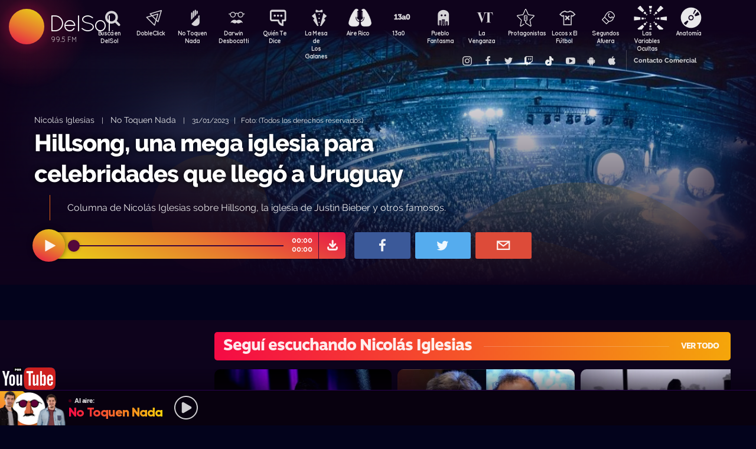

--- FILE ---
content_type: text/html; charset=UTF-8
request_url: https://delsol.uy/notoquennada/nicolasiglesias/hillsong-una-mega-iglesia-para-celebridades-que-llego-a-uruguay
body_size: 68282
content:

<!doctype html>
<!--
Diseño UI/UX & HTML/CSS/JS Front-End, identidad visual y diseño: Fede Hartman — ✉️ fede😁hartman.uy — http://fede.hartman.uy – https://www.linkedin.com/in/fedehartman/
Desarrollo de Backend/Frontend & API: Pablo Erartes | https://www.linkedin.com/in/pablo-erartes-97457a23/
Desarrollo v1.0: Oct 2016 / Ene 2017
-->
<html lang="es-UY" prefix="og: http://ogp.me/ns# fb: http://ogp.me/ns/fb# article: http://ogp.me/ns/article#">
<head>
  <meta charset="utf-8">
  <title>Hillsong, una mega iglesia para celebridades que llegó a Uruguay | No Toquen Nada | Nicolás Iglesias DelSol</title>
  <meta name="viewport" content="width=device-width, initial-scale=1.0, viewport-fit=cover">
  <link rel="apple-touch-icon" sizes="180x180" href="https://delsol.uy//public/lb/img/favicons/apple-touch-icon.png?v=2020">
  <link rel="icon" type="image/png" sizes="32x32" href="https://delsol.uy//public/lb/img/favicons/favicon-32x32.png?v=2020">
  <link rel="icon" type="image/png" sizes="16x16" href="https://delsol.uy//public/lb/img/favicons/favicon-16x16.png?v=2020">
  <link rel="manifest" href="https://delsol.uy//public/lb/img/favicons/site.webmanifest?v=2020">
  <link rel="mask-icon" href="https://delsol.uy//public/lb/img/favicons/safari-pinned-tab.svg?v=2020" color="#f56c0a">
  <link rel="shortcut icon" href="https://delsol.uy//public/lb/img/favicons/favicon.ico?v=2020">
  <meta name="msapplication-TileColor" content="#01011c">
  <meta name="theme-color" content="#01011c">
  <link href="//cdn.dl.uy" rel="dns-prefetch">
  <meta name="google-site-verification" content="qax4WYMBkSWuzVWTVYNe2toKBC_BzNwyc0tC0nlUPoM" />
<meta name="facebook-domain-verification" content="k32mctak89148o2jqpruoxovhb698r" />
  <meta property="fb:app_id" content="101539647024567" />
<meta name="description" content="Columna de Nicolás Iglesias sobre Hillsong, la iglesia de Justin Bieber y otros famosos." />
<meta property="og:image" content="https://cdn.dl.uy/solredes/37/37344.jpg?rand=19034256">
<meta property="og:title" content="Hillsong, una mega iglesia para celebridades que llegó a Uruguay">
<meta property="og:url" content="https://delsol.uy/notoquennada/nicolasiglesias/hillsong-una-mega-iglesia-para-celebridades-que-llego-a-uruguay">
<meta property="og:description" content="Columna de Nicolás Iglesias sobre Hillsong, la iglesia de Justin Bieber y otros famosos.">
<meta property="og:type" content="article" />
<meta property="article:author" content="http://facebook.com/DelSolUy" />
<meta property="article:section" content="Nicolás Iglesias" />
<meta name="twitter:title" content="Hillsong, una mega iglesia para celebridades que llegó a Uruguay">
<meta name="twitter:description" content="Columna de Nicolás Iglesias sobre Hillsong, la iglesia de Justin Bieber y otros famosos.">
<meta name="twitter:image" content="https://cdn.dl.uy/solredes/37/37344.jpg?rand=19034256">
<meta name="twitter:card" content="summary_large_image">
<meta name="twitter:creator" content="@DelSolUy" />
<meta name="twitter:site" content="@DelSolUy" />
<meta property="twitter:account_id" content="791043270260494337">
  <style>
    #body--loader{width:100vw;height:100vh;position:fixed;left:0;top:0;z-index:9000001;display:grid;place-items:center;background-color:#03031c}.loader--hide{animation-name:aniloaderhide;opacity:1;animation-duration:250ms;animation-fill-mode:forwards;animation-timing-function:ease-out}.loader--show{animation-name:aniloadershow;opacity:0;animation-duration:250ms;animation-fill-mode:forwards;animation-timing-function:ease-out}.body--loadersol{margin-bottom:30px;width:70px;height:80px;display:flex;justify-content:space-between;align-items:center;align-content:center}.body--loadersol1,.body--loadersol2,.body--loadersol3{width:20px;height:20px;border-radius:50%;background-image:-moz-linear-gradient(67deg,#f50a45 0,#f5ce0a 100%);background-image:-webkit-linear-gradient(67deg,#f50a45 0,#f5ce0a 100%);background-image:-ms-linear-gradient(67deg,#f50a45 0,#f5ce0a 100%);animation-name:aniloadersol;opacity:0;animation-duration:750ms;animation-iteration-count:infinite;animation-fill-mode:forwards;animation-timing-function:cubic-bezier(.55,.01,.55,1)}.body--loadersol2{animation-delay:250ms}.body--loadersol3{animation-delay:.5s}@keyframes aniloaderhide{0%{opacity:1;visibility:show}100%{opacity:0;visibility:hidden}}@keyframes aniloadershow{0%{opacity:0;visibility:hidden}100%{opacity:1;visibility:show}}@keyframes aniloadersol{0%{opacity:0;margin-bottom:-20px}50%{opacity:.81;margin-bottom:20px}100%{opacity:0;margin-bottom:-20px}}
  </style>
  <link rel="stylesheet" href="https://delsol.uy//public/lb/css/style.css?v=2021-011">
  <link rel="stylesheet" href="https://delsol.uy//public/lb/css/not-compiled-styles.css?v=2026-01-23 11:34:25">
  <link rel="stylesheet" href="https://delsol.uy//public/lb/css-new/styles.css?v=2026-01-23 11:34:25">
  <script>
    var URL_BASE = "https://delsol.uy/";
    var VIVO = [];
    var DOBLE = false
  </script>
  <script src="https://delsol.uy//public/lb/js/sol.js?v=202110"></script>
  <script src="https://delsol.uy//public/lb/js/streaming_2022.js?v=202201"></script>
</head>

<body class="body-interna body-audio">
    <input type="hidden" id="server-time" value="1134">
    <input type="hidden" id="server-week-day" value="5">
<div id="fb-root"></div>
<script async defer crossorigin="anonymous" src="https://connect.facebook.net/es_LA/sdk.js#xfbml=1&version=v8.0&appId=101539647024567&autoLogAppEvents=1" nonce="niZGwWpF"></script>
<!-- Loader
--------------------------->
<div id="body--loader" class="loader--hide"><div class="body--loadersol"><div class="body--loadersol1"></div><div class="body--loadersol2"></div><div class="body--loadersol3"></div></div></div>

<!-- Facebook
--------------------------->
<div id="fb-root"></div>
<script async defer crossorigin="anonymous" src="https://connect.facebook.net/es_LA/sdk.js#xfbml=1&version=v3.2&appId=101539647024567&autoLogAppEvents=1"></script>

<!-- Twitter
--------------------------->
<script>window.twttr=function(t,e,r){var n,i=t.getElementsByTagName(e)[0],w=window.twttr||{};return t.getElementById(r)?w:((n=t.createElement(e)).id=r,n.src="https://platform.twitter.com/widgets.js",i.parentNode.insertBefore(n,i),w._e=[],w.ready=function(t){w._e.push(t)},w)}(document,"script","twitter-wjs");</script>




<!-- Header ====================================================== -->
<header class="main-header">
  <div class="imago">
      <h1><a class="lnApp" href="https://delsol.uy/" title="Volvé a DelSol">DelSol</a></h1>
      <h2 class="imago-frecuencias">
          <div class="imago-frecuencia imago-frecuencia-1">99.5 FM<span>&nbsp;</span></div>
          <div class="imago-frecuencia imago-frecuencia-2">99.5 FM<span>&nbsp;</span></div>
          <div class="imago-frecuencia imago-frecuencia-3">99.5 FM<span>&nbsp;</span></div>
      </h2>
  </div>
</header>

<!-- **** -->
<div class="buscador-bot-mobile"><a href="#" title="Buscar">Buscá</a></div>

<div class="buscador-box none">
    <div class="buscador-wrapper">
        <div class="cierrabuscador"></div>
        <form id="frmSearch">
            <input id="seacher" autocomplete="off" name="seacher" type="search" placeholder="Buscá programas, secciones, episodios" />
            <button type="submit" value="" name="btBuscar"></button>
        </form>
    </div>
</div>
<!-- **** -->

<nav class="main-nav">
    <div class="main-nav-programas">
        <div class="mobile-menu-swiper">
            <div class="swiper-wrapper">
                <div class="swiper-slide m-programa m-bu no-mobile">
                    <a class="m-bu" href="#" title="Buscar">Buscá en DelSol</a>
                </div>
                <div class="swiper-slide m-programa">
                    <a class="lnApp m-doble" href="https://delsol.uy/dobleclick" title="DobleClick">DobleClick</a>
                </div>
                <div class="swiper-slide m-programa">
                    <a class="lnApp m-notoquen" href="https://delsol.uy/notoquennada" title="No Toquen Nada">No Toquen Nada</a>
                </div>
                <div class="swiper-slide m-programa">
                    <a class="lnApp m-darwin" href="https://delsol.uy/notoquennada/darwin" title="Darwin Desbocatti">Darwin
                        <br>Desbocatti</a>
                </div>
                <div class="swiper-slide m-programa">
                    <a class="lnApp m-quiente" href="https://delsol.uy/quientedice" title="Quién Te Dice">Quién Te Dice</a>
                </div>
                <div class="swiper-slide m-programa">
                    <a class="lnApp m-mesa" href="https://delsol.uy/lamesa" title="La Mesa De Los Galanes">La Mesa de
                        <br> Los Galanes</a>
                </div>
                <div class="swiper-slide m-programa">
                    <a class="lnApp m-airerico" href="https://delsol.uy/airerico" title="Aire Rico">Aire Rico</a>
                </div>
                <div class="swiper-slide m-programa">
                    <a class="lnApp m-trece" href="https://delsol.uy/13a0" title="13a0">13a0</a>
                </div>
                <div class="swiper-slide m-programa">
                    <a class="lnApp m-pueblo" href="https://delsol.uy/pueblofantasma" title="Pueblo Fantasma">Pueblo Fantasma</a>
                </div>
                <div class="swiper-slide m-programa">
                    <a class="lnApp m-dolina" href="https://delsol.uy/dolina" title="La Venganza Será Terrible">La Venganza</a>
                </div>
                <div class="swiper-slide m-programa">
                    <a class="lnApp m-protagonistas" href="https://delsol.uy/protagonistas" title="Protagonistas">Protagonistas</a>
                </div>
                <div class="swiper-slide m-programa">
                    <a class="lnApp m-locos" href="https://delsol.uy/locosxporelfutbol" title="Locos x El Fútbol">Locos x El Fútbol</a>
                </div>
                <div class="swiper-slide m-programa">
                    <a class="lnApp m-segundos" href="https://delsol.uy/segundosafuera" title="Segundos Afuera">Segundos Afuera</a>
                </div>
                <div class="swiper-slide m-programa">
                    <a class="lnApp m-lasvariablesocultas" href="https://delsol.uy/lasvariablesocultas" title="Las Variables Ocultas">Las Variables Ocultas</a>
                </div>
                <div class="swiper-slide m-programa">
                    <a class="lnApp m-anatomia" href="https://delsol.uy/anatomia" title="Anatomía">Anatomía</a>
                </div>
                <!-- <div class="swiper-slide m-programa">
                    <a class="lnApp m-emitidos" href="https://delsol.uy/paso" title="Pasó en DelSol">Pasó en DelSol</a>
                </div> -->
                <div class="swiper-slide m-social m-in">
                    <a target="_blank" href="https://instagram.com/DelSolUy" title="Seguinos en Instagram">
                        <span class="none">Instagram</span>
                    </a>
                </div>
                <div class="swiper-slide m-social m-fb">
                    <a target="_blank" href="https://facebook.com/DelSolUy" title="Hacete fan en Facebook">
                        <span class="none">Facebook</span>
                    </a>
                </div>
                <div class="swiper-slide m-social m-tw">
                    <a target="_blank" href="https://twitter.com/DelSolUy" title="Seguinos en Twitter">
                        <span class="none">Twitter</span>
                    </a>
                </div>
                <div class="swiper-slide m-social m-tch">
                    <a target="_blank" href="https://twitch.tv/delsoluy" title="Twitch">
                        <span class="none">Twitch</span>
                    </a>
                </div>
                <div class="swiper-slide m-social m-me">
                    <a target="_blank" href="https://www.tiktok.com/@delsoluy" title="TikTok">
                        <span class="none">TikTok</span>
                    </a>
                </div>
                <div class="swiper-slide m-social m-yt">
                    <a target="_blank" href="https://www.youtube.com/channel/UCwxfiP2WBmLEblsrGgwWNMA" title="Nuestro canal de YouTube">
                        <span class="none">YouTube</span>
                    </a>
                </div>
                <div class="swiper-slide m-social m-an">
                    <a target="_blank" href="https://play.google.com/store/apps/details?id=com.delsol.app" title="Bajate la app de Android">
                        <span class="none">Android</span>
                    </a>
                </div>
                <div class="swiper-slide m-social m-io">
                    <a target="_blank" href="https://apps.apple.com/uy/app/delsol-99-5/id1302379976" title="Bajate la app de iOs">
                        <span class="none">iOs</span>
                    </a>
                </div>
                <div class="swiper-slide m-social m-co m-co-ka">
                    <a href="#" title="Contacto Comercial">Contacto Comercial</a>
                </div>
            </div>
            <div class="swiper-scrollbar none"></div>
        </div>
    </div>
</nav>
<div class="main-header-oscuro none"></div>

<!-- **** -->
<div id="dynContent">
    
<div class="hero programa-ntn audio-hero">
    <section>
        <div class="article-reproductor-box">
            <article>
                <h6>
                    <a id="contentPrograma" title="Nicolás Iglesias – No Toquen Nada" class="lnApp" href="https://delsol.uy/notoquennada/nicolasiglesias">Nicolás Iglesias</a>
                    &nbsp;&nbsp;&nbsp;|&nbsp;&nbsp;&nbsp;
                    <a title="Ir a No Toquen Nada" class="lnApp" href="https://delsol.uy/notoquennada">No Toquen Nada</a>
                    <span class="nomobile">&nbsp;&nbsp;&nbsp;|&nbsp;&nbsp;&nbsp;</span>
                    <span>31/01/2023&nbsp;&nbsp;&nbsp;|&nbsp;&nbsp;&nbsp;Foto:   (Todos los derechos reservados)</span>
                </h6>
                <h4 id="contentTitulo"><a class="lnApp" href="https://delsol.uy/notoquennada/nicolasiglesias/hillsong-una-mega-iglesia-para-celebridades-que-llego-a-uruguay">Hillsong, una mega iglesia para celebridades que llegó a Uruguay</a></h4>
                <p>Columna de Nicolás Iglesias sobre Hillsong, la iglesia de Justin Bieber y otros famosos.</p>
            </article>

            <div class="reproductor">
                <div class="boton-play-repro" id="repro-playpause"></div>
                <div class="reproductor-body">
                    <div id="repro-progressbar"></div>
                    <div class="repro-volume"><div id="repro-volume"></div></div>
                    <div class="repro-timer"><p><span id="repro-time-current">00:00</span><br><span id="repro-time-total">00:00</span></p></div>
                    <div class="repro-down"><a target="_blank" href="https://delsol.uy/download.php?ID=37344"></a></div>

                    <audio id="reproductor" preload="none">
                                                <source src="https://cdn.dl.uy//solmp3/37344.mp3" type="audio/mpeg">
                                            </audio>
                </div>
            </div>
            <div class="social-box">
                <a target="_blank" class="social-bot social-bot-fb"
                  href="https://www.facebook.com/share.php?u=https://delsol.uy/notoquennada/nicolasiglesias/hillsong-una-mega-iglesia-para-celebridades-que-llego-a-uruguay&Hillsong, una mega iglesia para celebridades que llegó a Uruguay">
                  <span>Compartilo</span>
                </a>
                <a target="_blank" class="social-bot social-bot-tw"
                  href="https://twitter.com/home?status=Hillsong, una mega iglesia para celebridades que llegó a Uruguay&rdquo;%20→%20https://delsol.uy/notoquennada/nicolasiglesias/hillsong-una-mega-iglesia-para-celebridades-que-llego-a-uruguay%20%7C%20v&iacute;a%20%40DelSolUy">
                  <span>Tuitealo</span>
                </a>
                <a class="social-bot social-bot-wa"
                  href="whatsapp://send?text=Escuchá&nbsp;Hillsong, una mega iglesia para celebridades que llegó a Uruguay&nbsp;acá&nbsp;de&nbsp;No Toquen Nada&nbsp;acá:https://delsol.uy/notoquennada/nicolasiglesias/hillsong-una-mega-iglesia-para-celebridades-que-llego-a-uruguay">
                  <span>Contalo</span>
                </a>
                <a target="_blank" class="social-bot social-bot-co"
                  href="mailto:?subject=Hillsong, una mega iglesia para celebridades que llegó a Uruguay&body=Hillsong, una mega iglesia para celebridades que llegó a Uruguay%20→%20https://delsol.uy/notoquennada/nicolasiglesias/hillsong-una-mega-iglesia-para-celebridades-que-llego-a-uruguay">
                  <span>Mandalo</span>
                </a>
            </div>
        </div>
    </section>
    <div class="efectos"><div class="circulito1"></div><div class="circulito2"></div><div class="circulito3"></div><div class="shadow-left"></div><div class="shadow-bot"></div><div class="shadow-right"></div><div class="shadow-top"></div></div>
    <div class="blur" style="background: url(https://cdn.dl.uy//solimg/360x360/26/26496.jpg) repeat center center;"></div>
    <figure><picture>
    <source id="contentImg" media="(max-width: 1023px)" srcset="https://cdn.dl.uy//solimg/360x360/26/26496.jpg">
    <img src="https://cdn.dl.uy//solimg/894x503/26/26496.jpg" alt="Hillsong, una mega iglesia para celebridades que llegó a Uruguay - Nicolás Iglesias - No Toquen Nada | DelSol 99.5 FM">
  </picture></figure>
</div>


<script async src="https://platform.twitter.com/widgets.js" charset="utf-8"></script>
<!-- /meta contens -->


<section class="relacionadas none">
    <div id="tirasbanners" class="acávanlosbanners">
                                                                    </div>
    <div class="tira notoquennada nicolasiglesias">
  <h3 class="dl--tira-h3">
    <a class="lnApp" href="https://delsol.uy/notoquennada/nicolasiglesias" target="_blank">
      <span class="dl--tira-h3-programa">Seguí escuchando Nicolás Iglesias</span>
      <span class="dl--tira-h3-line"></span>
      <span class="dl--tira-h3-vertodo">Ver todo</span>
    </a>
  </h3>
  <div class="tira-swiper">
      <div class="swiper-wrapper">
                    <div class="swiper-slide"><div class="notita-audio programa-ntn ">
    <a class="tira-link lnApp" href="https://delsol.uy/notoquennada/nicolasiglesias/la-bancada-evangelica-de-milei"></a>
    <figure>
        <img src="https://cdn.dl.uy//solimg/320X180/38/38252.jpg" alt="La bancada evangélica de Milei - Nicolás Iglesias - DelSol 99.5 FM">
    </figure>
    <article>
        <h4><a class="lnApp" href="https://delsol.uy/notoquennada/nicolasiglesias/la-bancada-evangelica-de-milei">La bancada evangélica de Milei</a></h4>
        <small>
          <a class="lnApp" href="https://delsol.uy/notoquennada/nicolasiglesias">
            Nicolás Iglesias          </a><br>
          No Toquen Nada          &nbsp;&nbsp;•&nbsp;&nbsp;
          21/01/2026        </small>
    </article>
</div></div>
                    <div class="swiper-slide"><div class="notita-audio programa-ntn ">
    <a class="tira-link lnApp" href="https://delsol.uy/notoquennada/nicolasiglesias/el-fracaso-de-los-refugios-y-el-rostro-mas-radical-de-los-problemas-sociales"></a>
    <figure>
        <img src="https://cdn.dl.uy//solimg/320X180/38/38506.jpg" alt="El fracaso de los refugios y el “rostro más radical” de los problemas sociales - Nicolás Iglesias - DelSol 99.5 FM">
    </figure>
    <article>
        <h4><a class="lnApp" href="https://delsol.uy/notoquennada/nicolasiglesias/el-fracaso-de-los-refugios-y-el-rostro-mas-radical-de-los-problemas-sociales">El fracaso de los refugios y el “rostro más radical” de los problemas sociales</a></h4>
        <small>
          <a class="lnApp" href="https://delsol.uy/notoquennada/nicolasiglesias">
            Nicolás Iglesias          </a><br>
          No Toquen Nada          &nbsp;&nbsp;•&nbsp;&nbsp;
          19/11/2025        </small>
    </article>
</div></div>
                    <div class="swiper-slide"><div class="notita-audio programa-ntn ">
    <a class="tira-link lnApp" href="https://delsol.uy/notoquennada/nicolasiglesias/menonitas-fuera-de-la-escuela-su-historia-y-el-juicio-que-le-ganaron-a-la-anep"></a>
    <figure>
        <img src="https://cdn.dl.uy//solimg/320X180/37/37816.jpg" alt="Menonitas fuera de la escuela, su historia y el juicio que le ganaron a la ANEP - Nicolás Iglesias - DelSol 99.5 FM">
    </figure>
    <article>
        <h4><a class="lnApp" href="https://delsol.uy/notoquennada/nicolasiglesias/menonitas-fuera-de-la-escuela-su-historia-y-el-juicio-que-le-ganaron-a-la-anep">Menonitas fuera de la escuela, su historia y el juicio que le ganaron a la ANEP</a></h4>
        <small>
          <a class="lnApp" href="https://delsol.uy/notoquennada/nicolasiglesias">
            Nicolás Iglesias          </a><br>
          No Toquen Nada          &nbsp;&nbsp;•&nbsp;&nbsp;
          17/09/2025        </small>
    </article>
</div></div>
                    <div class="swiper-slide"><div class="notita-audio programa-ntn ">
    <a class="tira-link lnApp" href="https://delsol.uy/notoquennada/nicolasiglesias/india-el-pais-mas-poblado-del-mundo-toma-el-camino-del-nacionalismo-religioso"></a>
    <figure>
        <img src="https://cdn.dl.uy//solimg/320X180/35/35126.jpg" alt="India, el país más poblado del mundo toma el camino del nacionalismo religioso - Nicolás Iglesias - DelSol 99.5 FM">
    </figure>
    <article>
        <h4><a class="lnApp" href="https://delsol.uy/notoquennada/nicolasiglesias/india-el-pais-mas-poblado-del-mundo-toma-el-camino-del-nacionalismo-religioso">India, el país más poblado del mundo toma el camino del nacionalismo religioso</a></h4>
        <small>
          <a class="lnApp" href="https://delsol.uy/notoquennada/nicolasiglesias">
            Nicolás Iglesias          </a><br>
          No Toquen Nada          &nbsp;&nbsp;•&nbsp;&nbsp;
          06/08/2025        </small>
    </article>
</div></div>
                              <div class="swiper-slide slide-ver-mas"><a class="lnApp" href="https://delsol.uy/notoquennada/nicolasiglesias">Más contenido de Seguí escuchando Nicolás Iglesias</a></div>
                </div>
      <div class="swiper-arrows-tira"><div class="swiper-button-next"></div><div class="swiper-button-prev"></div></div>
  </div>
</div><div class="tira notoquennada">
  <h3 class="dl--tira-h3">
    <a class="lnApp" href="https://delsol.uy/notoquennada" target="_blank">
      <span class="dl--tira-h3-programa">No Toquen Nada</span>
      <span class="dl--tira-h3-line"></span>
      <span class="dl--tira-h3-vertodo">Ver todo</span>
    </a>
  </h3>
  <div class="tira-swiper">
      <div class="swiper-wrapper">
                    <div class="swiper-slide"><div class="notita-audio programa-ntn ">
    <a class="tira-link lnApp" href="https://delsol.uy/notoquennada/denismota/denise-explico-la-batalla-de-las-chancletas"></a>
    <figure>
        <img src="https://cdn.dl.uy//solimg/320X180/38/38919.jpg" alt="Denise explicó la batalla de las chancletas - Denise Mota - DelSol 99.5 FM">
    </figure>
    <article>
        <h4><a class="lnApp" href="https://delsol.uy/notoquennada/denismota/denise-explico-la-batalla-de-las-chancletas">Denise explicó la batalla de las chancletas</a></h4>
        <small>
          <a class="lnApp" href="https://delsol.uy/notoquennada/denismota">
            Denise Mota          </a><br>
          No Toquen Nada          &nbsp;&nbsp;•&nbsp;&nbsp;
          22/01/2026        </small>
    </article>
</div></div>
                    <div class="swiper-slide"><div class="notita-audio programa-ntn ">
    <a class="tira-link lnApp" href="https://delsol.uy/notoquennada/darwincolumna/resignificame-esta-la-polisilabo-banda-recupero-el-parque-maua-y-su-ecosistema-costero-para-todos-y-todas"></a>
    <figure>
        <img src="https://cdn.dl.uy//solimg/320X180/38/38918.jpg" alt="Resignificame esta: la Polisílabo Banda recuperó el Parque Mauá y su ecosistema costero para todos y todas - Columna de Darwin - DelSol 99.5 FM">
    </figure>
    <article>
        <h4><a class="lnApp" href="https://delsol.uy/notoquennada/darwincolumna/resignificame-esta-la-polisilabo-banda-recupero-el-parque-maua-y-su-ecosistema-costero-para-todos-y-todas">Resignificame esta: la Polisílabo Banda recuperó el Parque Mauá y su ecosistema costero para todos y todas</a></h4>
        <small>
          <a class="lnApp" href="https://delsol.uy/notoquennada/darwincolumna">
            Columna de Darwin          </a><br>
          No Toquen Nada          &nbsp;&nbsp;•&nbsp;&nbsp;
          22/01/2026        </small>
    </article>
</div></div>
                    <div class="swiper-slide"><div class="notita-audio programa-ntn ">
    <a class="tira-link lnApp" href="https://delsol.uy/notoquennada/darwin_concentrado/urbanhumanismo-la-recuperacion-del-parque-maua"></a>
    <figure>
        <img src="https://cdn.dl.uy//solimg/320X180/38/38917.jpg" alt="Urbanhumanismo: la recuperación del Parque Mauá - Darwin concentrado - DelSol 99.5 FM">
    </figure>
    <article>
        <h4><a class="lnApp" href="https://delsol.uy/notoquennada/darwin_concentrado/urbanhumanismo-la-recuperacion-del-parque-maua">Urbanhumanismo: la recuperación del Parque Mauá</a></h4>
        <small>
          <a class="lnApp" href="https://delsol.uy/notoquennada/darwin_concentrado">
            Darwin concentrado          </a><br>
          No Toquen Nada          &nbsp;&nbsp;•&nbsp;&nbsp;
          22/01/2026        </small>
    </article>
</div></div>
                    <div class="swiper-slide"><div class="notita-audio programa-ntn ">
    <a class="tira-link lnApp" href="https://delsol.uy/notoquennada/darwin_concentrado/la-libertad-avanza-uruguay-el-acelerador-de-hadrones-en-un-medio-tanque"></a>
    <figure>
        <img src="https://cdn.dl.uy//solimg/320X180/38/38907.jpg" alt="La Libertad Avanza Uruguay, el acelerador de hadrones en un medio tanque - Darwin concentrado - DelSol 99.5 FM">
    </figure>
    <article>
        <h4><a class="lnApp" href="https://delsol.uy/notoquennada/darwin_concentrado/la-libertad-avanza-uruguay-el-acelerador-de-hadrones-en-un-medio-tanque">La Libertad Avanza Uruguay, el acelerador de hadrones en un medio tanque</a></h4>
        <small>
          <a class="lnApp" href="https://delsol.uy/notoquennada/darwin_concentrado">
            Darwin concentrado          </a><br>
          No Toquen Nada          &nbsp;&nbsp;•&nbsp;&nbsp;
          21/01/2026        </small>
    </article>
</div></div>
                              <div class="swiper-slide slide-ver-mas"><a class="lnApp" href="https://delsol.uy/notoquennada">Más contenido de No Toquen Nada</a></div>
                </div>
      <div class="swiper-arrows-tira"><div class="swiper-button-next"></div><div class="swiper-button-prev"></div></div>
  </div>
</div><div class="tira ">
  <h3 class="dl--tira-h3">
    <a class="lnApp" href="https://delsol.uy/#" target="_blank">
      <span class="dl--tira-h3-programa">Últimos audios </span>
      <span class="dl--tira-h3-line"></span>
      <span class="dl--tira-h3-vertodo">Ver todo</span>
    </a>
  </h3>
  <div class="tira-swiper">
      <div class="swiper-wrapper">
                    <div class="swiper-slide"><div class="notita-audio  ">
    <a class="tira-link lnApp" href="https://delsol.uy/dolina/humoristico/mama-me-voy-a-un-safari-en-africa"></a>
    <figure>
        <img src="https://cdn.dl.uy//solimg/320X180/31/31529.jpg" alt="Mamá, me voy a un safari en África - Segmento humorístico - DelSol 99.5 FM">
    </figure>
    <article>
        <h4><a class="lnApp" href="https://delsol.uy/dolina/humoristico/mama-me-voy-a-un-safari-en-africa">Mamá, me voy a un safari en África</a></h4>
        <small>
          <a class="lnApp" href="https://delsol.uy/dolina/humoristico">
            Segmento humorístico          </a><br>
          La Venganza sera terrible          &nbsp;&nbsp;•&nbsp;&nbsp;
          23/01/2026        </small>
    </article>
</div></div>
                    <div class="swiper-slide"><div class="notita-audio  ">
    <a class="tira-link lnApp" href="https://delsol.uy/dobleclick/entrevistas/la-patente-se-fija-por-el-valor-del-vehiculo-que-esta-en-dolares-pero-yo-pondria-ui-que-no-es-fluctuante"></a>
    <figure>
        <img src="https://cdn.dl.uy//solimg/320X180/38/38928.jpg" alt="“La patente se fija por el valor del vehículo que está en dólares pero yo pondría UI que no es fluctuante” - Entrevistas - DelSol 99.5 FM">
    </figure>
    <article>
        <h4><a class="lnApp" href="https://delsol.uy/dobleclick/entrevistas/la-patente-se-fija-por-el-valor-del-vehiculo-que-esta-en-dolares-pero-yo-pondria-ui-que-no-es-fluctuante">“La patente se fija por el valor del vehículo que está en dólares pero yo pondría UI que no es fluctuante”</a></h4>
        <small>
          <a class="lnApp" href="https://delsol.uy/dobleclick/entrevistas">
            Entrevistas          </a><br>
          Doble Click          &nbsp;&nbsp;•&nbsp;&nbsp;
          23/01/2026        </small>
    </article>
</div></div>
                    <div class="swiper-slide"><div class="notita-audio programa-fyc ">
    <a class="tira-link lnApp" href="https://delsol.uy/futbolycia/entradaencalor/el-amor-hace-la-guerra"></a>
    <figure>
        <img src="https://cdn.dl.uy//solimg/320X180/38/38063.jpg" alt="El amor hace la guerra  - Entrada en calor - DelSol 99.5 FM">
    </figure>
    <article>
        <h4><a class="lnApp" href="https://delsol.uy/futbolycia/entradaencalor/el-amor-hace-la-guerra">El amor hace la guerra </a></h4>
        <small>
          <a class="lnApp" href="https://delsol.uy/futbolycia/entradaencalor">
            Entrada en calor          </a><br>
          13a0          &nbsp;&nbsp;•&nbsp;&nbsp;
          22/01/2026        </small>
    </article>
</div></div>
                    <div class="swiper-slide"><div class="notita-audio  ">
    <a class="tira-link lnApp" href="https://delsol.uy/airerico/fernandomedina/hay-fernando-medina-para-rato"></a>
    <figure>
        <img src="https://cdn.dl.uy//solimg/320X180/38/38926.jpg" alt="Hay Fernando Medina para rato - Fernando Medina - DelSol 99.5 FM">
    </figure>
    <article>
        <h4><a class="lnApp" href="https://delsol.uy/airerico/fernandomedina/hay-fernando-medina-para-rato">Hay Fernando Medina para rato</a></h4>
        <small>
          <a class="lnApp" href="https://delsol.uy/airerico/fernandomedina">
            Fernando Medina          </a><br>
          Aire Rico          &nbsp;&nbsp;•&nbsp;&nbsp;
          22/01/2026        </small>
    </article>
</div></div>
                          </div>
      <div class="swiper-arrows-tira"><div class="swiper-button-next"></div><div class="swiper-button-prev"></div></div>
  </div>
</div><div class="box180" style="display: none;">
    <div class="head180">
        <h3><a href="https://180.com.uy?ref=delsol" target="_blank"><span class="none">180</span></a></h3>
        <ul class="redes180">
            <li><a title="Seguinos en Facebook" target="_blank" href="https://facebook.com/180uy"><span class="none">Facebook de 180</span></a></li>
            <li><a title="Seguinos en Twitter" target="_blank" href="https://twitter.com/180uy"><span class="none">Twitter de 180</span></a></li>
            <li><a title="Seguinos en Instagram" target="_blank" href="https://instagram.com/180uy"><span class="none">Instagram de 180</span></a></li>
        </ul>
    </div>
    <div class="tira-swiper">
        <div class="swiper-wrapper">
                        <div class="swiper-slide">
                <div class="notita-180">
                    <article><small>Sociedad</small><h4><a target="_blank" href="https://www.180.com.uy/articulo/85832_despidos-cuando-son-indirectos-por-enfermedad-o-notoria-mala-conducta&ref=delsol">Despidos: cuándo son “indirectos”, “por enfermedad” o “notoria mala conducta”</a></h4></article>
                    <figure><img src="https://cdn.180.com.uy//media/320X180/137/137687.jpg" alt="Despidos: cuándo son “indirectos”, “por enfermedad” o “notoria mala conducta” | 180"></figure>
                </div>
            </div>
                        <div class="swiper-slide">
                <div class="notita-180">
                    <article><small>Sociedad</small><h4><a target="_blank" href="https://www.180.com.uy/articulo/85823_fojas-ad-quo-iura-novit-curia-cuando-la-justicia-habla-dificil&ref=delsol">“Fojas”, “ad quo”, “iura novit curia”: cuando la justicia habla difícil</a></h4></article>
                    <figure><img src="https://cdn.180.com.uy//media/320X180/137/137677.jpg" alt="“Fojas”, “ad quo”, “iura novit curia”: cuando la justicia habla difícil | 180"></figure>
                </div>
            </div>
                        <div class="swiper-slide">
                <div class="notita-180">
                    <article><small>Economía</small><h4><a target="_blank" href="https://www.180.com.uy/articulo/85799_el-gobierno-uso-el-monopolio-de-ancap-para-contender-el-alza-de-precios&ref=delsol">El gobierno usó el monopolio de Ancap “para contener el alza de precios”</a></h4></article>
                    <figure><img src="https://cdn.180.com.uy//media/320X180/137/137652.jpg" alt="El gobierno usó el monopolio de Ancap “para contener el alza de precios” | 180"></figure>
                </div>
            </div>
                        <div class="swiper-slide">
                <div class="notita-180">
                    <article><small>Política</small><h4><a target="_blank" href="https://www.180.com.uy/articulo/85778_el-debate-de-seguridad-la-doble-realidad-de-la-matrix-y-el-cambio-de-paradigma&ref=delsol">El debate de seguridad: “la doble realidad de la Matrix” y el “cambio de paradigma”</a></h4></article>
                    <figure><img src="https://cdn.180.com.uy//media/320X180/137/137632.jpg" alt="El debate de seguridad: “la doble realidad de la Matrix” y el “cambio de paradigma” | 180"></figure>
                </div>
            </div>
                        <div class="swiper-slide">
                <div class="notita-180">
                    <article><small>Sociedad</small><h4><a target="_blank" href="https://www.180.com.uy/articulo/85768_trabajo-a-traves-de-plataformas-digitales-la-ambiguedad-es-la-regla&ref=delsol">Trabajo a través de plataformas digitales: “la ambigüedad es la regla”</a></h4></article>
                    <figure><img src="https://cdn.180.com.uy//media/320X180/137/137622.jpg" alt="Trabajo a través de plataformas digitales: “la ambigüedad es la regla” | 180"></figure>
                </div>
            </div>
                        <div class="swiper-slide">
                <div class="notita-180">
                    <article><small>Política</small><h4><a target="_blank" href="https://www.180.com.uy/articulo/85765_calefaccion-la-bomba-de-calor-el-desperdicio-de-las-estufas-abiertas-y-el-auge-de-los-pellets&ref=delsol">Calefacción: la “bomba de calor”, el “desperdicio” de las estufas abiertas y el auge de los pellets</a></h4></article>
                    <figure><img src="https://cdn.180.com.uy//media/320X180/137/137619.jpg" alt="Calefacción: la “bomba de calor”, el “desperdicio” de las estufas abiertas y el auge de los pellets | 180"></figure>
                </div>
            </div>
                        <div class="swiper-slide slide-ver-mas"><a target="_blank" href="https://180.com.uy?ref=delsol">Ver todas las noticias de 180</a></div>
        </div>
        <div class="swiper-arrows-tira"><div class="swiper-button-next"></div><div class="swiper-button-prev"></div></div>
    </div>
</div></section>

<div class="main">
    <!-- meta contens -->
    <article class="meta-content">
        <style>
            video-container {
                iframe {
                    width:1000px!important;
                    height:567px!important;
                    margin-bottom:100px;
                }
            }
        </style>
            </article>
    <div class="tirasbanners"><div class="tira notoquennada nicolasiglesias">
  <h3 class="dl--tira-h3">
    <a class="lnApp" href="https://delsol.uy/notoquennada/nicolasiglesias" target="_blank">
      <span class="dl--tira-h3-programa">Seguí escuchando Nicolás Iglesias</span>
      <span class="dl--tira-h3-line"></span>
      <span class="dl--tira-h3-vertodo">Ver todo</span>
    </a>
  </h3>
  <div class="tira-swiper">
      <div class="swiper-wrapper">
                    <div class="swiper-slide"><div class="notita-audio programa-ntn ">
    <a class="tira-link lnApp" href="https://delsol.uy/notoquennada/nicolasiglesias/la-bancada-evangelica-de-milei"></a>
    <figure>
        <img src="https://cdn.dl.uy//solimg/320X180/38/38252.jpg" alt="La bancada evangélica de Milei - Nicolás Iglesias - DelSol 99.5 FM">
    </figure>
    <article>
        <h4><a class="lnApp" href="https://delsol.uy/notoquennada/nicolasiglesias/la-bancada-evangelica-de-milei">La bancada evangélica de Milei</a></h4>
        <small>
          <a class="lnApp" href="https://delsol.uy/notoquennada/nicolasiglesias">
            Nicolás Iglesias          </a><br>
          No Toquen Nada          &nbsp;&nbsp;•&nbsp;&nbsp;
          21/01/2026        </small>
    </article>
</div></div>
                    <div class="swiper-slide"><div class="notita-audio programa-ntn ">
    <a class="tira-link lnApp" href="https://delsol.uy/notoquennada/nicolasiglesias/el-fracaso-de-los-refugios-y-el-rostro-mas-radical-de-los-problemas-sociales"></a>
    <figure>
        <img src="https://cdn.dl.uy//solimg/320X180/38/38506.jpg" alt="El fracaso de los refugios y el “rostro más radical” de los problemas sociales - Nicolás Iglesias - DelSol 99.5 FM">
    </figure>
    <article>
        <h4><a class="lnApp" href="https://delsol.uy/notoquennada/nicolasiglesias/el-fracaso-de-los-refugios-y-el-rostro-mas-radical-de-los-problemas-sociales">El fracaso de los refugios y el “rostro más radical” de los problemas sociales</a></h4>
        <small>
          <a class="lnApp" href="https://delsol.uy/notoquennada/nicolasiglesias">
            Nicolás Iglesias          </a><br>
          No Toquen Nada          &nbsp;&nbsp;•&nbsp;&nbsp;
          19/11/2025        </small>
    </article>
</div></div>
                    <div class="swiper-slide"><div class="notita-audio programa-ntn ">
    <a class="tira-link lnApp" href="https://delsol.uy/notoquennada/nicolasiglesias/menonitas-fuera-de-la-escuela-su-historia-y-el-juicio-que-le-ganaron-a-la-anep"></a>
    <figure>
        <img src="https://cdn.dl.uy//solimg/320X180/37/37816.jpg" alt="Menonitas fuera de la escuela, su historia y el juicio que le ganaron a la ANEP - Nicolás Iglesias - DelSol 99.5 FM">
    </figure>
    <article>
        <h4><a class="lnApp" href="https://delsol.uy/notoquennada/nicolasiglesias/menonitas-fuera-de-la-escuela-su-historia-y-el-juicio-que-le-ganaron-a-la-anep">Menonitas fuera de la escuela, su historia y el juicio que le ganaron a la ANEP</a></h4>
        <small>
          <a class="lnApp" href="https://delsol.uy/notoquennada/nicolasiglesias">
            Nicolás Iglesias          </a><br>
          No Toquen Nada          &nbsp;&nbsp;•&nbsp;&nbsp;
          17/09/2025        </small>
    </article>
</div></div>
                    <div class="swiper-slide"><div class="notita-audio programa-ntn ">
    <a class="tira-link lnApp" href="https://delsol.uy/notoquennada/nicolasiglesias/india-el-pais-mas-poblado-del-mundo-toma-el-camino-del-nacionalismo-religioso"></a>
    <figure>
        <img src="https://cdn.dl.uy//solimg/320X180/35/35126.jpg" alt="India, el país más poblado del mundo toma el camino del nacionalismo religioso - Nicolás Iglesias - DelSol 99.5 FM">
    </figure>
    <article>
        <h4><a class="lnApp" href="https://delsol.uy/notoquennada/nicolasiglesias/india-el-pais-mas-poblado-del-mundo-toma-el-camino-del-nacionalismo-religioso">India, el país más poblado del mundo toma el camino del nacionalismo religioso</a></h4>
        <small>
          <a class="lnApp" href="https://delsol.uy/notoquennada/nicolasiglesias">
            Nicolás Iglesias          </a><br>
          No Toquen Nada          &nbsp;&nbsp;•&nbsp;&nbsp;
          06/08/2025        </small>
    </article>
</div></div>
                              <div class="swiper-slide slide-ver-mas"><a class="lnApp" href="https://delsol.uy/notoquennada/nicolasiglesias">Más contenido de Seguí escuchando Nicolás Iglesias</a></div>
                </div>
      <div class="swiper-arrows-tira"><div class="swiper-button-next"></div><div class="swiper-button-prev"></div></div>
  </div>
</div></div><div class="tirasbanners"><div class="tira notoquennada">
  <h3 class="dl--tira-h3">
    <a class="lnApp" href="https://delsol.uy/notoquennada" target="_blank">
      <span class="dl--tira-h3-programa">No Toquen Nada</span>
      <span class="dl--tira-h3-line"></span>
      <span class="dl--tira-h3-vertodo">Ver todo</span>
    </a>
  </h3>
  <div class="tira-swiper">
      <div class="swiper-wrapper">
                    <div class="swiper-slide"><div class="notita-audio programa-ntn ">
    <a class="tira-link lnApp" href="https://delsol.uy/notoquennada/denismota/denise-explico-la-batalla-de-las-chancletas"></a>
    <figure>
        <img src="https://cdn.dl.uy//solimg/320X180/38/38919.jpg" alt="Denise explicó la batalla de las chancletas - Denise Mota - DelSol 99.5 FM">
    </figure>
    <article>
        <h4><a class="lnApp" href="https://delsol.uy/notoquennada/denismota/denise-explico-la-batalla-de-las-chancletas">Denise explicó la batalla de las chancletas</a></h4>
        <small>
          <a class="lnApp" href="https://delsol.uy/notoquennada/denismota">
            Denise Mota          </a><br>
          No Toquen Nada          &nbsp;&nbsp;•&nbsp;&nbsp;
          22/01/2026        </small>
    </article>
</div></div>
                    <div class="swiper-slide"><div class="notita-audio programa-ntn ">
    <a class="tira-link lnApp" href="https://delsol.uy/notoquennada/darwincolumna/resignificame-esta-la-polisilabo-banda-recupero-el-parque-maua-y-su-ecosistema-costero-para-todos-y-todas"></a>
    <figure>
        <img src="https://cdn.dl.uy//solimg/320X180/38/38918.jpg" alt="Resignificame esta: la Polisílabo Banda recuperó el Parque Mauá y su ecosistema costero para todos y todas - Columna de Darwin - DelSol 99.5 FM">
    </figure>
    <article>
        <h4><a class="lnApp" href="https://delsol.uy/notoquennada/darwincolumna/resignificame-esta-la-polisilabo-banda-recupero-el-parque-maua-y-su-ecosistema-costero-para-todos-y-todas">Resignificame esta: la Polisílabo Banda recuperó el Parque Mauá y su ecosistema costero para todos y todas</a></h4>
        <small>
          <a class="lnApp" href="https://delsol.uy/notoquennada/darwincolumna">
            Columna de Darwin          </a><br>
          No Toquen Nada          &nbsp;&nbsp;•&nbsp;&nbsp;
          22/01/2026        </small>
    </article>
</div></div>
                    <div class="swiper-slide"><div class="notita-audio programa-ntn ">
    <a class="tira-link lnApp" href="https://delsol.uy/notoquennada/darwin_concentrado/urbanhumanismo-la-recuperacion-del-parque-maua"></a>
    <figure>
        <img src="https://cdn.dl.uy//solimg/320X180/38/38917.jpg" alt="Urbanhumanismo: la recuperación del Parque Mauá - Darwin concentrado - DelSol 99.5 FM">
    </figure>
    <article>
        <h4><a class="lnApp" href="https://delsol.uy/notoquennada/darwin_concentrado/urbanhumanismo-la-recuperacion-del-parque-maua">Urbanhumanismo: la recuperación del Parque Mauá</a></h4>
        <small>
          <a class="lnApp" href="https://delsol.uy/notoquennada/darwin_concentrado">
            Darwin concentrado          </a><br>
          No Toquen Nada          &nbsp;&nbsp;•&nbsp;&nbsp;
          22/01/2026        </small>
    </article>
</div></div>
                    <div class="swiper-slide"><div class="notita-audio programa-ntn ">
    <a class="tira-link lnApp" href="https://delsol.uy/notoquennada/darwin_concentrado/la-libertad-avanza-uruguay-el-acelerador-de-hadrones-en-un-medio-tanque"></a>
    <figure>
        <img src="https://cdn.dl.uy//solimg/320X180/38/38907.jpg" alt="La Libertad Avanza Uruguay, el acelerador de hadrones en un medio tanque - Darwin concentrado - DelSol 99.5 FM">
    </figure>
    <article>
        <h4><a class="lnApp" href="https://delsol.uy/notoquennada/darwin_concentrado/la-libertad-avanza-uruguay-el-acelerador-de-hadrones-en-un-medio-tanque">La Libertad Avanza Uruguay, el acelerador de hadrones en un medio tanque</a></h4>
        <small>
          <a class="lnApp" href="https://delsol.uy/notoquennada/darwin_concentrado">
            Darwin concentrado          </a><br>
          No Toquen Nada          &nbsp;&nbsp;•&nbsp;&nbsp;
          21/01/2026        </small>
    </article>
</div></div>
                              <div class="swiper-slide slide-ver-mas"><a class="lnApp" href="https://delsol.uy/notoquennada">Más contenido de No Toquen Nada</a></div>
                </div>
      <div class="swiper-arrows-tira"><div class="swiper-button-next"></div><div class="swiper-button-prev"></div></div>
  </div>
</div></div><div class="tirasbanners"><div class="tira ">
  <h3 class="dl--tira-h3">
    <a class="lnApp" href="https://delsol.uy/#" target="_blank">
      <span class="dl--tira-h3-programa">Últimos audios </span>
      <span class="dl--tira-h3-line"></span>
      <span class="dl--tira-h3-vertodo">Ver todo</span>
    </a>
  </h3>
  <div class="tira-swiper">
      <div class="swiper-wrapper">
                    <div class="swiper-slide"><div class="notita-audio  ">
    <a class="tira-link lnApp" href="https://delsol.uy/dolina/humoristico/mama-me-voy-a-un-safari-en-africa"></a>
    <figure>
        <img src="https://cdn.dl.uy//solimg/320X180/31/31529.jpg" alt="Mamá, me voy a un safari en África - Segmento humorístico - DelSol 99.5 FM">
    </figure>
    <article>
        <h4><a class="lnApp" href="https://delsol.uy/dolina/humoristico/mama-me-voy-a-un-safari-en-africa">Mamá, me voy a un safari en África</a></h4>
        <small>
          <a class="lnApp" href="https://delsol.uy/dolina/humoristico">
            Segmento humorístico          </a><br>
          La Venganza sera terrible          &nbsp;&nbsp;•&nbsp;&nbsp;
          23/01/2026        </small>
    </article>
</div></div>
                    <div class="swiper-slide"><div class="notita-audio  ">
    <a class="tira-link lnApp" href="https://delsol.uy/dobleclick/entrevistas/la-patente-se-fija-por-el-valor-del-vehiculo-que-esta-en-dolares-pero-yo-pondria-ui-que-no-es-fluctuante"></a>
    <figure>
        <img src="https://cdn.dl.uy//solimg/320X180/38/38928.jpg" alt="“La patente se fija por el valor del vehículo que está en dólares pero yo pondría UI que no es fluctuante” - Entrevistas - DelSol 99.5 FM">
    </figure>
    <article>
        <h4><a class="lnApp" href="https://delsol.uy/dobleclick/entrevistas/la-patente-se-fija-por-el-valor-del-vehiculo-que-esta-en-dolares-pero-yo-pondria-ui-que-no-es-fluctuante">“La patente se fija por el valor del vehículo que está en dólares pero yo pondría UI que no es fluctuante”</a></h4>
        <small>
          <a class="lnApp" href="https://delsol.uy/dobleclick/entrevistas">
            Entrevistas          </a><br>
          Doble Click          &nbsp;&nbsp;•&nbsp;&nbsp;
          23/01/2026        </small>
    </article>
</div></div>
                    <div class="swiper-slide"><div class="notita-audio programa-fyc ">
    <a class="tira-link lnApp" href="https://delsol.uy/futbolycia/entradaencalor/el-amor-hace-la-guerra"></a>
    <figure>
        <img src="https://cdn.dl.uy//solimg/320X180/38/38063.jpg" alt="El amor hace la guerra  - Entrada en calor - DelSol 99.5 FM">
    </figure>
    <article>
        <h4><a class="lnApp" href="https://delsol.uy/futbolycia/entradaencalor/el-amor-hace-la-guerra">El amor hace la guerra </a></h4>
        <small>
          <a class="lnApp" href="https://delsol.uy/futbolycia/entradaencalor">
            Entrada en calor          </a><br>
          13a0          &nbsp;&nbsp;•&nbsp;&nbsp;
          22/01/2026        </small>
    </article>
</div></div>
                    <div class="swiper-slide"><div class="notita-audio  ">
    <a class="tira-link lnApp" href="https://delsol.uy/airerico/fernandomedina/hay-fernando-medina-para-rato"></a>
    <figure>
        <img src="https://cdn.dl.uy//solimg/320X180/38/38926.jpg" alt="Hay Fernando Medina para rato - Fernando Medina - DelSol 99.5 FM">
    </figure>
    <article>
        <h4><a class="lnApp" href="https://delsol.uy/airerico/fernandomedina/hay-fernando-medina-para-rato">Hay Fernando Medina para rato</a></h4>
        <small>
          <a class="lnApp" href="https://delsol.uy/airerico/fernandomedina">
            Fernando Medina          </a><br>
          Aire Rico          &nbsp;&nbsp;•&nbsp;&nbsp;
          22/01/2026        </small>
    </article>
</div></div>
                          </div>
      <div class="swiper-arrows-tira"><div class="swiper-button-next"></div><div class="swiper-button-prev"></div></div>
  </div>
</div></div><div class="tirasbanners"><div class="box180" style="display: none;">
    <div class="head180">
        <h3><a href="https://180.com.uy?ref=delsol" target="_blank"><span class="none">180</span></a></h3>
        <ul class="redes180">
            <li><a title="Seguinos en Facebook" target="_blank" href="https://facebook.com/180uy"><span class="none">Facebook de 180</span></a></li>
            <li><a title="Seguinos en Twitter" target="_blank" href="https://twitter.com/180uy"><span class="none">Twitter de 180</span></a></li>
            <li><a title="Seguinos en Instagram" target="_blank" href="https://instagram.com/180uy"><span class="none">Instagram de 180</span></a></li>
        </ul>
    </div>
    <div class="tira-swiper">
        <div class="swiper-wrapper">
                        <div class="swiper-slide">
                <div class="notita-180">
                    <article><small>Sociedad</small><h4><a target="_blank" href="https://www.180.com.uy/articulo/85832_despidos-cuando-son-indirectos-por-enfermedad-o-notoria-mala-conducta&ref=delsol">Despidos: cuándo son “indirectos”, “por enfermedad” o “notoria mala conducta”</a></h4></article>
                    <figure><img src="https://cdn.180.com.uy//media/320X180/137/137687.jpg" alt="Despidos: cuándo son “indirectos”, “por enfermedad” o “notoria mala conducta” | 180"></figure>
                </div>
            </div>
                        <div class="swiper-slide">
                <div class="notita-180">
                    <article><small>Sociedad</small><h4><a target="_blank" href="https://www.180.com.uy/articulo/85823_fojas-ad-quo-iura-novit-curia-cuando-la-justicia-habla-dificil&ref=delsol">“Fojas”, “ad quo”, “iura novit curia”: cuando la justicia habla difícil</a></h4></article>
                    <figure><img src="https://cdn.180.com.uy//media/320X180/137/137677.jpg" alt="“Fojas”, “ad quo”, “iura novit curia”: cuando la justicia habla difícil | 180"></figure>
                </div>
            </div>
                        <div class="swiper-slide">
                <div class="notita-180">
                    <article><small>Economía</small><h4><a target="_blank" href="https://www.180.com.uy/articulo/85799_el-gobierno-uso-el-monopolio-de-ancap-para-contender-el-alza-de-precios&ref=delsol">El gobierno usó el monopolio de Ancap “para contener el alza de precios”</a></h4></article>
                    <figure><img src="https://cdn.180.com.uy//media/320X180/137/137652.jpg" alt="El gobierno usó el monopolio de Ancap “para contener el alza de precios” | 180"></figure>
                </div>
            </div>
                        <div class="swiper-slide">
                <div class="notita-180">
                    <article><small>Política</small><h4><a target="_blank" href="https://www.180.com.uy/articulo/85778_el-debate-de-seguridad-la-doble-realidad-de-la-matrix-y-el-cambio-de-paradigma&ref=delsol">El debate de seguridad: “la doble realidad de la Matrix” y el “cambio de paradigma”</a></h4></article>
                    <figure><img src="https://cdn.180.com.uy//media/320X180/137/137632.jpg" alt="El debate de seguridad: “la doble realidad de la Matrix” y el “cambio de paradigma” | 180"></figure>
                </div>
            </div>
                        <div class="swiper-slide">
                <div class="notita-180">
                    <article><small>Sociedad</small><h4><a target="_blank" href="https://www.180.com.uy/articulo/85768_trabajo-a-traves-de-plataformas-digitales-la-ambiguedad-es-la-regla&ref=delsol">Trabajo a través de plataformas digitales: “la ambigüedad es la regla”</a></h4></article>
                    <figure><img src="https://cdn.180.com.uy//media/320X180/137/137622.jpg" alt="Trabajo a través de plataformas digitales: “la ambigüedad es la regla” | 180"></figure>
                </div>
            </div>
                        <div class="swiper-slide">
                <div class="notita-180">
                    <article><small>Política</small><h4><a target="_blank" href="https://www.180.com.uy/articulo/85765_calefaccion-la-bomba-de-calor-el-desperdicio-de-las-estufas-abiertas-y-el-auge-de-los-pellets&ref=delsol">Calefacción: la “bomba de calor”, el “desperdicio” de las estufas abiertas y el auge de los pellets</a></h4></article>
                    <figure><img src="https://cdn.180.com.uy//media/320X180/137/137619.jpg" alt="Calefacción: la “bomba de calor”, el “desperdicio” de las estufas abiertas y el auge de los pellets | 180"></figure>
                </div>
            </div>
                        <div class="swiper-slide slide-ver-mas"><a target="_blank" href="https://180.com.uy?ref=delsol">Ver todas las noticias de 180</a></div>
        </div>
        <div class="swiper-arrows-tira"><div class="swiper-button-next"></div><div class="swiper-button-prev"></div></div>
    </div>
</div></div><div class="tirasbanners"></div><div class="tirasbanners"></div><div class="tirasbanners"></div><div class="tirasbanners"></div><script type="text/javascript">

$(document).ready(
    function () {

        /*--| REPRODUCTOR |-*/
        var $repro = $("#reproductor"),
            REPRO = $repro[0],
            audActive = 'cnt'

        REPRO.volume = 0.75;
        REPRO.addEventListener("timeupdate",
            function() {
                $("#repro-progressbar").slider('value', ~~(100/REPRO.duration*REPRO.currentTime));
                $('#repro-time-current').text(getTime(REPRO.currentTime));
                $('#repro-time-total').text(getTime(REPRO.duration));
            }
        );

        
         $('#repro-volume').slider( {
            value : REPRO.volume*100,
            slide : function(ev, ui) {
                REPRO.volume = ui.value/100;
            }
        });

       $("#repro-progressbar").slider( {
            value : REPRO.currentTime,
            slide : function(ev, ui) {
                REPRO.currentTime = REPRO.duration/100*ui.value;
            }
        });

        $('#repro-playpause').click(
            function(e) {
                e.preventDefault();
                return REPRO[REPRO.paused ? 'play' : 'pause']();
            }
        );

        /*--| Play/Pausa |--*/
        $(".boton-play-repro").click(
            function(e) {
                e.preventDefault();
                $(this).toggleClass("repro-is-playing");
                $(".boton-play-streaming").removeClass("streaming-is-playing");
            }
        );

        $(".boton-play-repro").one('click',
            function(e) {
                e.preventDefault();
                $.get('https://delsol.uy/play.php?ID=37344');
                $(".karenAudio300").fadeIn(150);
                setInterval(function(){ $(".karenAudio300").fadeOut(300) }, 20000);
            }
        );

        $("#repro-progressbar").slider();

        /*--| Cierra Audio Baner |--*/
        $(".cierrabanner").click(
            function(e) {
                e.preventDefault();
                $(".karenAudio300").fadeOut(300);
            }
        );

        // $(".boton-play-repro").click();

        init();
    }
);
</script>
</div>
<div class="netuy">
    <a href="https://www.netuy.net/" target="_blank" rel="nofollow">Hosting: NetUy</a>
    <span style="color:#ffffffe8"> - </span>
    <a href="legal" class="lnApp" rel="nofollow">Términos y condiciones</a>
    </br>
    <a href="equipodigital" class="lnApp" rel="nofollow">Diseño, desarrollo y contenidos: Equipo Digital de Magnolio Media Group</a>
</div>
<!-- **** -->


<!-- Streaming
-------------------------------------->
<div id="streamingPage">

<div class="streamingPage-twitch">
   <a title="DelSol en vivo" class="streaming-a" target="_blank" href="https://delsol.uy/envivo"></a>
</div>
  <div class="streaming-simple-box">
    <a title="DelSol en vivo" class="streaming-a" target="_blank" href="https://delsol.uy/envivo"></a>
    <div class="streaming-programa">
        <figure class="" id="streaming-photo"></figure>
        <article class="streaming-programa-article">
          <p class="streaming-programa-envivo">Al aire:</p>
          <h3 class="streaming-programa-programa">
            <small id="playTitulo"></small>
          </h3>
        </article>
    </div>
    <div class="streaming-play"></div>
  </div>

  <div class="streaming-doble-box">
    <a title="13 a 0 en vivo" class="streaming-a" target="_blank" href="https://delsol.uy/relato"></a>
    <div class="streaming-programa">
        <figure class="" id="streaming-photo-relato" style="background: url('https://delsol.uy/public/lb/img/streaming/13a0-partido.png') no-repeat 0px bottom; background-size: contain;"></figure>
        <article class="streaming-programa-article">
          <p class="streaming-programa-envivo">Relato de 13 a 0</p>
          <h3 class="streaming-programa-programa">
          <small id="playTitulo-relato"></small>
        </h3>
        </article>
    </div>
    <div class="streaming-play"></div>
  </div>

</div>

<!-- **** -->
<div class="podcast-box none">
    <div class="podcast-body">
        <div class="cierrapodcast"></div>
        <h3>Podcast</h3>
        <p class="p-po">Apretá el botón "copiar" para agregar la url a tu lector de podcast</p>
        <p>
            <a target="_blank" href="https://delsol.uy//feed/notoquennada">No Toquen Nada</a>
            &nbsp;&nbsp;
            <a href="https://delsol.uy//feed/notoquennada" class="cppod">Copiar</a>
        </p>
        <p>
            <a target="_blank" href="https://delsol.uy//feed/darwin">Darwin Desbocatti</a>
            &nbsp;&nbsp;
            <a href="https://delsol.uy//feed/darwin" class="cppod">Copiar</a>
        </p>
        <p>
            <a target="_blank" href="https://delsol.uy//feed/quientedice">Quién Te Dice</a>
            &nbsp;&nbsp;
            <a href="https://delsol.uy//feed/quientedice" class="cppod">Copiar</a>
        </p>
        <p>
            <a target="_blank" href="https://delsol.uy//feed/lamesa">La Mesa de los Galanes</a>
            &nbsp;&nbsp;
            <a href="https://delsol.uy//feed/lamesa" class="cppod">Copiar</a>
        </p>
        <p>
            <a target="_blank" href="https://delsol.uy//feed/airerico">Aire Rico</a>
            &nbsp;&nbsp;
            <a href="https://delsol.uy//feed/airerico" class="cppod">Copiar</a>
        </p>
        <p>
            <a target="_blank" href="https://delsol.uy//feed/13a0">13a0</a>
            &nbsp;&nbsp;
            <a href="https://delsol.uy//feed/13a0" class="cppod">Copiar</a>
        </p>
        <p>
            <a target="_blank" href="https://delsol.uy//feed/dolina">La Venganza será terrible</a>
            &nbsp;&nbsp;
            <a href="https://delsol.uy//feed/dolina" class="cppod">Copiar</a>
        </p>
        <p>
            <a target="_blank" href="https://delsol.uy//feed/abrancancha">Abran Cancha</a>
            &nbsp;&nbsp;
            <a href="https://delsol.uy//feed/abran" class="cppod">Copiar</a>
        </p>
        <p>
            <a target="_blank" href="https://delsol.uy//feed/locosxporelfutbol">Locos x el Fútbol</a>
            &nbsp;&nbsp;
            <a href="https://delsol.uy//feed/locosxporelfutbol" class="cppod">Copiar</a>
        </p>
    </div>
</div>
<!-- **** -->

<div class="karen-contacto-box none"><div class="karen-contacto"><div class="cierrakaren"></div>
    <h3>Contacto Comercial</h3>
    <p class="k-ka">Karen Jawetz</p>
    <p class="k-co"><a target="_blank" href="mailto:karen@magnolio.uy">karen@magnolio.uy</a></p>
    <p class="k-ce"><a href="tel:0059824180151">24180151</a></p><p class="k-di"><a href="#">Pablo de María 1015</a></p>
</div></div>
<!-- **** -->

<script>

/*- Loader
------------------------*/
$(document).ajaxStart(
  function () {
    $("#body--loader").removeClass('loader--hide');
    $("#body--loader").addClass('loader--show');
    $("html").addClass('no-scroll');
  }
);
$(document).ajaxStop(
  function () {
    $("#body--loader").removeClass('loader--show');
    $("#body--loader").addClass('loader--hide');
    $("html").removeClass('no-scroll');
  }
);

/*-
------------------------*/
function getTime(t) {
    var m=~~(t/60), s=~~(t % 60);
    return (m<10?"0"+m:m)+':'+(s<10?"0"+s:s);
}

$(document).ready(

    /*--| PAGE
    ------------------------------------------------------------------------------------ |--*/
    function () {
        /*--| MOBILE | MENU - Swiper |--*/
        if ($(window).width() <= 1023) {
            var mobileMenuSwiper = new Swiper ('.mobile-menu-swiper', {
                scrollbar: '.swiper-scrollbar',
                scrollbarHide: true,
                slidesPerView: 'auto',
                centeredSlides: false,
                grabCursor: false
            });
        }

        /*--| FOOTER | Contacto Karen |--*/
        $(".m-co-ka").click(function(e) {
            e.preventDefault();
            $(".karen-contacto-box").fadeIn(50);
        });
        $(".cierrakaren").click(function() {
            $(".karen-contacto-box").fadeOut(120);
        });

        /*--| FOOTER | Podcast |--*/
        $(".m-po").click(function(e) {
          e.preventDefault();
          $(".podcast-box").fadeIn(50);
        });
        $(".cierrapodcast").click(function() {
          $(".podcast-box").fadeOut(120);
        });

        $(".cppod").click(function(e) {
            e.preventDefault();
            var $temp = $("<input>");
            $("body").append($temp);
            $temp.val($(this).attr('href')).select();
            document.execCommand("copy");
            $temp.remove();
        });

        function cp_podcast(element) {
            var $temp = $("<input>");
            $("body").append($temp);

            $temp.val($(element).text()).select();
            document.execCommand("copy");
            $temp.remove();
        }

        /*--| FOOTER | Buscador |--*/
        $('body').on('click', '.buscador-bot-mobile, .volver-a-buscar, .m-bu' ,
            function(e) {
                e.preventDefault();
                $(".buscador-box").fadeIn(50);
            }
        );
        $(".cierrabuscador").click(
            function() {
                $(".buscador-box").fadeOut(120);
            }
        );

        $( "#frmSearch" ).submit(
            function( event ) {
                event.preventDefault();
                var txt = $("#seacher").val();
                txt = txt.substr(0, 140);
                if (txt != '') {
                    var url = URL_BASE+'buscar/&TXT='+txt;
                    history.pushState(url, '', url);
                    url = URL_BASE+'buscar';
                    _ajaxApp(url, '&TXT='+txt);
                    $("#seacher").val('');
                    $(".buscador-box").fadeOut(120);
                }
            }
        );

        $('body').on('click', '.epinav-prev, .epinav-next' ,
            function(e) {
                e.preventDefault();
                var url = URL_BASE+$(this).attr('data-url')+'&P='+$(this).attr('data-page');
                history.pushState(url, '', url);
                url = URL_BASE+$(this).attr('data-url');
                _ajaxApp(url, '&P='+$(this).attr('data-page'));
            }
        );

        function _ajaxApp(url, param) {
            if (typeof param == 'undefined') {
                param = '';
            }
            $.ajax({url : url+'&S=2'+param,
                type : 'GET',
                dataType: "json",
                success : function(data) {
                    $('#dynContent').hide().empty().html(data[0].content).show(0);
                    $('#dynContent').scrollTop();
                    $(document.body).removeClass().addClass(data[0].class);
                    if (data[0].title != '') {
                        document.title = data[0].title+' | DelSol 99.5 FM';
                    }
                    else {
                        document.title = 'DelSol 99.5 FM';
                    }
                    window.scrollTo(0, 0);
                    init();
                    twttr.widgets.load();
                    FB.XFBML.parse();
                }
            });
        }

        // History
        $(window).on("popstate",
            function(e) {
                if (e.originalEvent.state !== null) {
                    var aux = location.href;
                    aux = aux.split('&');

                    if (typeof aux[1] !== 'undefined') {
                        _ajaxApp(aux[0], '&'+aux[1]);
                    }
                    else {
                        _ajaxApp(location.href);
                    }
                }
                else {
                    _ajaxApp('./');
                }
            }
            );

        // Click ajax
        $('body').on('click', '.lnApp' ,
            function (e) {
                e.preventDefault();
                if ($(this).attr('href') != '#') {
                    var url = $(this).attr('href'),
                        urlparse = url.replace("dl.uy", "delsol.uy").
                                    replace("www.dl.uy", "delsol.uy").
                                    replace("www.delsol.uy", "delsol.uy");
                    history.pushState(urlparse, '', urlparse);
                    _ajaxApp(urlparse);
                }
            }
        );

        init();
        setInterval( "updateSkin();", 60000);
        setInterval( "updateStatus();", 900000);
        updateStatus();
        updateSkin();
    }
);

</script>

<!-- Detecta si es iOS o Android para CSS
--------------------------->
<script>
  var classNames = [];
  if (navigator.userAgent.match(/(iPad|iPhone|iPod)/i)) classNames.push('device-ios');
  if (navigator.userAgent.match(/android/i)) classNames.push('device-android');
  var html = document.getElementsByTagName('html')[0];
  if (classNames.length) classNames.push('on-device');
  if (html.classList) html.classList.add.apply(html.classList, classNames);
</script>

<!-- Google Analytics
--------------------------->
<script async src="https://www.googletagmanager.com/gtag/js?id=UA-89385626-1"></script>
<script>
  window.dataLayer = window.dataLayer || [];
  function gtag(){dataLayer.push(arguments);}
  gtag('js', new Date());
  gtag('config', 'UA-89385626-1');
</script>

</body>
</html>